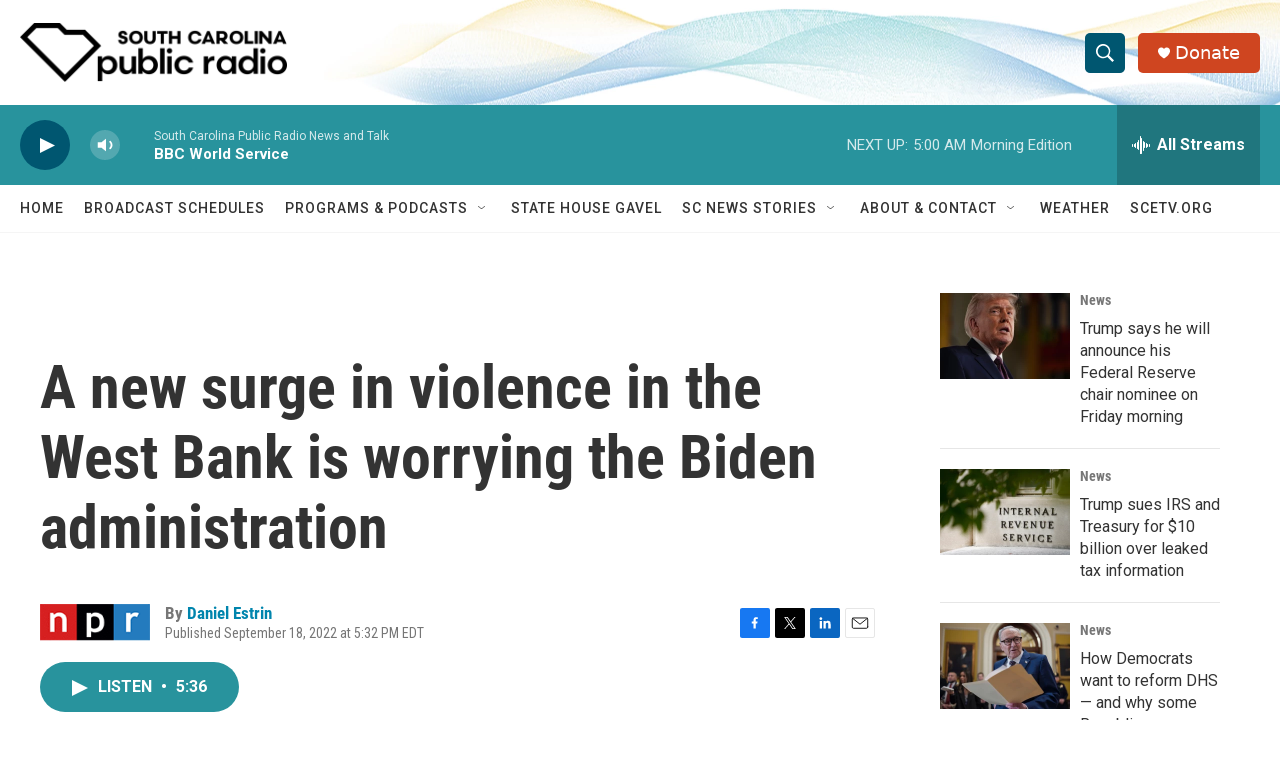

--- FILE ---
content_type: text/html; charset=utf-8
request_url: https://www.google.com/recaptcha/api2/aframe
body_size: 267
content:
<!DOCTYPE HTML><html><head><meta http-equiv="content-type" content="text/html; charset=UTF-8"></head><body><script nonce="BZs9Zjuh-rxdWgiCnJI-vg">/** Anti-fraud and anti-abuse applications only. See google.com/recaptcha */ try{var clients={'sodar':'https://pagead2.googlesyndication.com/pagead/sodar?'};window.addEventListener("message",function(a){try{if(a.source===window.parent){var b=JSON.parse(a.data);var c=clients[b['id']];if(c){var d=document.createElement('img');d.src=c+b['params']+'&rc='+(localStorage.getItem("rc::a")?sessionStorage.getItem("rc::b"):"");window.document.body.appendChild(d);sessionStorage.setItem("rc::e",parseInt(sessionStorage.getItem("rc::e")||0)+1);localStorage.setItem("rc::h",'1769761310868');}}}catch(b){}});window.parent.postMessage("_grecaptcha_ready", "*");}catch(b){}</script></body></html>